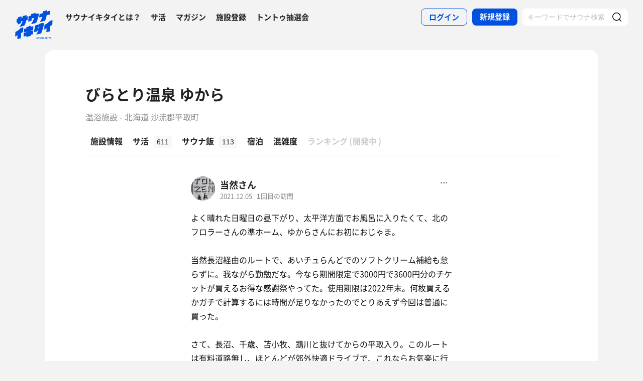

--- FILE ---
content_type: text/html; charset=UTF-8
request_url: https://sauna-ikitai.com/saunners/23315/posts/1632141
body_size: 19389
content:
<!DOCTYPE html>
    <html lang="ja" data-view-mode="">

<head>
                        <!-- Google Tag Manager -->
            <script>
                (function(w, d, s, l, i) {
                    w[l] = w[l] || [];
                    w[l].push({
                        'gtm.start': new Date().getTime(),
                        event: 'gtm.js'
                    });
                    var f = d.getElementsByTagName(s)[0],
                        j = d.createElement(s),
                        dl = l != 'dataLayer' ? '&l=' + l : '';
                    j.async = true;
                    j.src =
                        'https://www.googletagmanager.com/gtm.js?id=' + i + dl;
                    f.parentNode.insertBefore(j, f);
                })(window, document, 'script', 'dataLayer', 'GTM-WDSZW3G');
            </script>
            <!-- End Google Tag Manager -->

            <script async src="https://www.googletagmanager.com/gtag/js?id=UA-108916008-1"></script>
            <script>
                window.dataLayer = window.dataLayer || [];

                function gtag() {
                    dataLayer.push(arguments);
                }
                gtag('js', new Date());

                gtag('config', 'UA-108916008-1');
            </script>
        
        <meta charset="utf-8">
        <meta http-equiv="X-UA-Compatible" content="IE=edge">

                    <title>当然さんさんのサ活（びらとり温泉 ゆから, 沙流郡平取町）1回目 - サウナイキタイ</title>
        
        <meta name="keywords" content="サウナイキタイ,サウナ,水風呂,外気浴">
        <meta name="description" content="びらとり温泉 ゆから（沙流郡平取町）への当然さんさんのサ活です[1回目]">
        <meta property="og:description" content="びらとり温泉 ゆから（沙流郡平取町）への当然さんさんのサ活です[1回目]">
        <meta name="twitter:description" content="びらとり温泉 ゆから（沙流郡平取町）への当然さんさんのサ活です[1回目]">

        
        

        <meta property="og:type" content="website">
        <meta property="og:url" content="https://sauna-ikitai.com/saunners/23315/posts/1632141">
        <meta property="og:site_name" content="サウナイキタイ - 日本最大のサウナ検索サイト">
        <meta property="og:image" content="https://img.sauna-ikitai.com/saunners/ap-northeast-1:a201ee04-c538-4f26-8608-1b300e79136f/post-image-5809-23315-1638692195-YVY0U8Lg-800-600.jpg">
        <meta property="og:title" content="当然さんさんのサ活（びらとり温泉 ゆから, 沙流郡平取町）1回目">
        <meta name="thumbnail" content="https://img.sauna-ikitai.com/saunners/ap-northeast-1:a201ee04-c538-4f26-8608-1b300e79136f/post-image-5809-23315-1638692195-YVY0U8Lg-800-600.jpg">

        <meta name="twitter:card" content="summary_large_image">
        <meta name="twitter:title" content="当然さんさんのサ活（びらとり温泉 ゆから, 沙流郡平取町）1回目">
        <meta name="twitter:image" content="https://img.sauna-ikitai.com/saunners/ap-northeast-1:a201ee04-c538-4f26-8608-1b300e79136f/post-image-5809-23315-1638692195-YVY0U8Lg-800-600.jpg">
        <meta name="viewport" content="width=device-width,initial-scale=1,maximum-scale=1">
        <link rel="apple-touch-icon" size="192x192" href="/assets/img/icon.png">
        <meta name="csrf-token" content="32Ke6sE0Ki194vEgcGyRmEbE8Tz42Vr2PjxRmxwU">
        <meta name="theme-color" content="#ffffff">

                <link rel="preload" href="/assets/font/Montserrat/Montserrat-Bold.woff2" as="font" type="font/woff2" crossorigin>
<link rel="preload" href="/assets/font/iconfont.139bb758ca49f36f837d4fa657069a32.woff2" as="font" type="font/woff2" crossorigin>
<link rel="preload" href="/assets/font/NotoSans/NotoSansCJKjp-Bold.woff2" as="font" type="font/woff2" crossorigin>
<link rel="preload" href="/assets/font/NotoSans/NotoSansCJKjp-Regular.woff2" as="font" type="font/woff2"
    crossorigin>
<link rel="stylesheet" href="/assets/css/bundle.a74bf6a50e16aab99ff7.css" charset="utf-8">
<style>
    /* iconfont CSS定義をmanifest対応でオーバーライド（全フォーマット対応） */
    @font-face {
        font-family: 'iconfont';
        src: url('/assets/font/iconfont.f05d01867f49058ed9ebf9b27e2507e9.eot');
        /* IE9 Compat Modes */
        src: url('/assets/font/iconfont.f05d01867f49058ed9ebf9b27e2507e9.eot?#iefix') format('embedded-opentype'),
            /* IE6-IE8 */
            url('/assets/font/iconfont.139bb758ca49f36f837d4fa657069a32.woff2') format('woff2'),
            /* Modern Browsers */
            url('/assets/font/iconfont.dbd67f47719839d7f25a7031947e4bdf.woff') format('woff'),
            /* Pretty Modern Browsers */
            url('/assets/font/iconfont.b6f0c3dbc7dfe3287b516561146fb406.ttf') format('truetype'),
            /* Safari, Android, iOS */
            url('/assets/font/iconfont.47a80decf6455ae108ac2edf4825e4b2.svg#iconfont') format('svg');
        /* Legacy iOS */
        font-display: swap;
    }
</style>
    </head>

<body class="">
            <!-- Google Tag Manager (noscript) -->
        <noscript>
            <iframe src="https://www.googletagmanager.com/ns.html?id=GTM-WDSZW3G" height="0" width="0"
                style="display:none;visibility:hidden"></iframe>
        </noscript>
        <!-- End Google Tag Manager (noscript) -->
    
    
    <div class="l-page " data-page-id="sakatsuDetial">
            <div class="l-headerApp">
    <div class="l-headerApp_content">
        
        <a class="l-headerAppBanner" href="/app/link">
            <div class="l-headerAppBanner_img">
                <img src="/assets/img/global/appstore.png" alt="サウナイキタイのアプリ">
            </div>
            <div class="l-headerAppBanner_body">
                <strong>サウナイキタイのアプリ</strong>
                <p>地図からサウナが探せる！</p>
            </div>
            <div class="l-headerAppBanner_button">
                無料で使う
            </div>
    </div>
    </a>
</div>

<header class="l-header">
    <div class="l-header_content">

        <div class="l-header_inner">

                            <strong class="l-header_logo"><a href="/">
                        <svg xmlns="http://www.w3.org/2000/svg" viewBox="0 0 183.1 142.6">
                            <path
                                d="M22.4 93.2c-8.9 9.8-20.8 13.9-20.8 13.9L.5 129.8s6.6-1.9 11.3-7c0 2.9-1.3 19.5-1.3 19.5l17.7-4.2s1-19.8 1-24.3c4-4.2 9.6-5.9 9.6-5.9L40 85.2c-.1.1-9.4-1.1-17.6 8zm141.8-34.8c-9.1 10-21.3 14.2-21.3 14.2l-1.2 23.2s6.7-2 11.6-7.2c0 2.9-1.4 19.9-1.4 19.9l18.1-4.3s1-20.2 1-24.9c4.1-4.3 9.8-6 9.8-6l1.3-23.2c.1.2-9.4-1-17.9 8.3zm-44 .5c8.8-1.9 25-6 25-6s6-11.5 8-26c3.6-3.6 12.8-5.4 15.2-3.9l1.1-18.4c-4.5-1.4-9.2.7-14.4 4.1l1.4-7.8L136.1 6l-1.4 8.4c-3 2.9-9.6 4.8-14.9 4.1L117 36c5.4.1 10.6-1.2 15.3-3.9-2.2 10.1-10.1 24.3-12.1 26.8zM13.8 61.1l-.6 10.2c7.5-3.5 13.1-6.1 16.1-7.4l.3-7.7c2.6-1.8 4.7-2.4 6.8-1.9-2.1 10-12.8 25.8-14.9 28.3 8.8-2.1 22.8-5.5 22.8-5.5s7.5-10.6 10.1-26.7c3.5.4 5.6-.3 6.4-1.7l.9-18.1c-1.8 1.2-4 1.4-5.9 1.2l.3-6.7-18.7 4.4L37 36c-2.9 0-4 .3-6.3 1.5L31 31l-15.7 4-.5 7.3c-1.5.7-4 .7-6.6.4l-1 18.9c2.3.7 4.4.9 6.6-.5zm66.9-18.8c3.8-3.1 7.5-3.8 10.5-2.8 0 0-.7 10.6-13.1 29.3 7.7-1.1 23.7-5.5 23.7-5.5s11.2-19.5 14.1-45.2c-3.4-1.3-8.4-2.1-15.9 2l.5-5.9c-11.2 2.3-13.4 3.4-22.4 5.4l-.3 6.9C72.5 30.8 65.6 30 65.6 30l-1.5 27.6c7-2.3 7.6-2.8 15.7-5.5l.9-9.8zM141 64.9c-1.6-.3-11.8-3.6-22.7 3.5-10 6.5-19.1 5.6-19.1 5.6l-8.7 34.5 17.3-3.9 1.8-4.9 3.8-.7c-3.2 9.3-9.7 20.5-10.5 21.4 8.8-1.8 23.6-5.7 23.6-5.7s4.2-8.5 8.7-24.4c2.2-7.4 4.1-14.8 5.8-25.4zm-24.9 23.7l-3.9.7 1.9-5.8 4.2-.9-2.2 6zm-39.4-6.1c-.2.1-.4.2-.6.2v-5.5s-4.2-.7-10.3 3.1c-5.6 3.5-11 2.6-11 2.6V90c-6.7 2.8-11.3 1-11.3 1l-1 18.4c4.4.2 8.5-1.4 12.2-3.1v2.1c-3.5 2.3-8 3.1-12.3 3.1l-1 18.3c4.7-.3 9.3-1.3 13.3-4.2l-.1 6.2L76 127v-5.7c3.3-1.6 7.6-2.5 10.7-2.2l1-18.4c-4 0-8.5.5-11.7 2.6v-2.1c4.5-2.6 8.2-2.6 11.8-2.7l1-18.4c.1.1-4.3-.9-12.1 2.4zm30.3 54c-1.3-.3-1.6-.5-1.6-1 0-.4.3-.6.9-.6s1.2.3 1.9.7l.8-1.2c-.7-.6-1.6-.9-2.7-.9-1.5 0-2.5.9-2.5 2.2 0 1.4.9 1.9 2.4 2.2 1.2.3 1.5.5 1.5.9s-.4.7-1.1.7c-.8 0-1.5-.3-2.2-.9l-.9 1.1c.9.8 2 1.2 3.1 1.2 1.6 0 2.7-.8 2.7-2.3 0-1.2-.8-1.7-2.3-2.1zm6.4-3l-3.1 7.3h1.6l.7-1.6h3.1l.7 1.6h1.7l-3.1-7.3h-1.6zm-.2 4.3l1-2.4 1 2.4h-2zm10.8-.1c0 1.2-.6 1.7-1.6 1.7s-1.6-.6-1.6-1.8v-4.1h-1.6v4.2c0 2.1 1.2 3.2 3.2 3.2s3.2-1.1 3.2-3.3v-4.1H124v4.2zm8.3.3l-3.4-4.4h-1.5v7.2h1.6v-4.6l3.6 4.6h1.3v-7.2h-1.6zm6.1-4.5l-3.1 7.3h1.6l.7-1.6h3.1l.7 1.6h1.7l-3.1-7.3h-1.6zm-.3 4.3l1-2.4 1 2.4h-2zm9.6-4.2h1.6v7.3h-1.6zm10.1 0h-1.9l-2.9 3.1v-3.1h-1.6v7.2h1.6v-2.2l.8-.9 2.3 3.1h1.9l-3.1-4.2zm1.4 0h1.6v7.3h-1.6zm3.1 1.4h2.3v5.8h1.6V135h2.2v-1.4h-6.1zm10-1.5l-3.1 7.3h1.6l.7-1.6h3.1l.7 1.6h1.7l-3.1-7.3h-1.6zm-.2 4.3l1-2.4 1 2.4h-2zm6.2-4.2h1.6v7.3h-1.6z"
                                fill="#0051e0" />
                        </svg>
                    </a></strong>
            
            <nav class="p-globalNav">
                <ul class="p-globalNav_links">
                    <li class="p-globalNav_link"><a href="/about">サウナイキタイとは？</a></li>
                    <li class="p-globalNav_link"><a href="/posts">サ活</a></li>
                    <li class="p-globalNav_link"><a href="/magazine/">マガジン</a></li>
                    <li class="p-globalNav_link"><a href="https://sauna-ikitai.com/saunas/new">施設登録</a></li>
                    <li class="p-globalNav_link"><a href="https://sauna-ikitai.com/tonttu">トントゥ抽選会</a></li>
                </ul>
            </nav>

            <div class="p-actionNav">
                <ul class="p-actionNav_links">
                    <li class="p-actionNav_link p-actionNav_link--button p-actionNav_link--login">
                        <a href="https://sauna-ikitai.com/login">
                            <span>ログイン</span>
                        </a>
                    </li>
                    <li class="p-actionNav_link p-actionNav_link--button p-actionNav_link--register">
                        <a href="https://sauna-ikitai.com/login?show=signup">
                            <span>新規登録</span>
                        </a>
                    </li>
                                            <li class="p-actionNav_link p-actionNav_link--search p-actionNavSearch js-search">
                            <form class="js-actionNavSearch" action="https://sauna-ikitai.com/search">
                                <div class="p-actionNavSearch_input">
                                    <input class="js-searchInput" type="text" name="keyword" value=""
                                        placeholder="キーワードでサウナ検索">
                                </div>
                                <button class="p-actionNavSearch_icon js-searchIcon" type="submit"></button>
                            </form>
                        </li>
                                    </ul>
            </div>

            <div class="p-menuButton js-menuTrigger" data-target="globalNav">
                <div class="p-menuButton_content">
                    <span class="p-menuButton_line p-menuButton_line--1"></span>
                    <span class="p-menuButton_line p-menuButton_line--2"></span>
                    <span class="p-menuButton_line p-menuButton_line--3"></span>
                </div>

            </div>

            <div class="p-menu p-menu--globalNav" data-type="globalNav">
                <div class="p-menu_overlay js-menuTrigger" data-target="globalNav"></div>
                <div class="p-menu_content">
                    <nav class="p-menuNav">
                        <ul class="p-menuNav_links is-login">
                            <li class="p-menuNav_link p-menuNav_link--button p-menuNav_link--login">
                                <a href="https://sauna-ikitai.com/login">
                                    <span>ログイン</span>
                                </a>
                            </li>
                            <li class="p-menuNav_link p-menuNav_link--button p-menuNav_link--register">
                                <a href="https://sauna-ikitai.com/login?show=signup">
                                    <span>新規登録</span>
                                </a>
                            </li>
                        </ul>

                        <ul class="p-menuNav_links">
                            <li class="p-menuNav_link"><a href="https://sauna-ikitai.com/posts">サ活</a></li>
                            <li class="p-menuNav_link"><a href="https://sauna-ikitai.com/saunas/new">施設登録</a></li>
                            <li class="p-menuNav_link"><a href="https://sauna-ikitai.com/tonttu">トントゥ抽選会</a></li>
                        </ul>

                        <ul class="p-menuNav_links is-footer">
                            <li class="p-menuNav_link u-mobileBlock"><a href="https://sauna-ikitai.com/members">サウナイキタイメンバーズ</a>
                            </li>
                            <li class="p-menuNav_link u-mobileBlock"><a href="https://sauna-ikitai.stores.jp/"
                                    target="_blank">サウナイキタイSTORE</a></li>
                            <li class="p-menuNav_link u-mobileBlock"><a href="/magazine/">マガジン</a></li>
                            <li class="p-menuNav_link u-mobileBlock"><a href="/about">サウナイキタイとは？</a></li>
                            
                            <li class="p-menuNav_link u-mobileBlock"><a href="https://forms.gle/frniwHYeMjGb4jsZ9"
                                    target="_blank">ご意見箱</a></li>
                            <li class="p-menuNav_link u-mobileBlock"><a href="/contact">お問い合わせ</a></li>
                        </ul>
                    </nav>
                </div>
            </div>
        </div>


        <div class="p-search">
            <div class="p-search_input">
                <form action="https://sauna-ikitai.com/search">
                    <input class="js-searchInput" type="text" name="keyword" value=""
                        placeholder="キーワードでサウナ検索">
                    <button class="p-search_icon" type="submit"></button>
                </form>
            </div>
        </div>
    </div>
</header>

<div class="p-mask js-close"></div>

        
        
    <div class="l-containers js-containers">

        
        <div class="l-content">
            <article class="p-saunaDetail">
                <header class="p-saunaDetailHeader is-simple">
                    <div class="p-saunaDetailHeader_main">
                        <h1 class="p-saunaDetailHeader_name c-headline c-headline--lv1">
                            <span class="c-headline_string">
                                <a href="https://sauna-ikitai.com/saunas/5809">
                                    びらとり温泉 ゆから
                                </a>
                            </span>
                        </h1>
                        <p class="p-saunaDetailHeader_area">
                                                            温浴施設
                                                        -
                                                            北海道 沙流郡平取町
                            
                            
                                                    </p>
                    </div>
                </header>
                <nav class="p-localNav p-localNav--4 js-swipeScroll">
    <div class="p-localNav_arrow"></div>
    <div class="p-localNav_content js-swipeScrollContent">
        <ul class="p-localNav_links js-swipeScrollInner">
            <li
                class="p-localNav_link p-localNav_link--basic">
                <a href="https://sauna-ikitai.com/saunas/5809">
                    <h2><span>施設情報</span></h2>
                </a>
            </li>
            <li
                class="p-localNav_link p-localNav_link--activity">
                <a href="https://sauna-ikitai.com/saunas/5809/posts"><span>サ活<span
                            class="p-localNav_count">611</span></span></a>
            </li>
            <li
                class="p-localNav_link p-localNav_link--activity">
                <a href="https://sauna-ikitai.com/saunas/5809/foods"><span>サウナ飯<span
                            class="p-localNav_count">113</span></span></a>
            </li>
                            <li
                        class="p-localNav_link p-localNav_link--crowdedness">
                    <a href="https://sauna-ikitai.com/saunas/5809/stay"><span>宿泊</span></a>
                </li>
                        <li
                class="p-localNav_link p-localNav_link--crowdedness">
                <a href="https://sauna-ikitai.com/saunas/5809/crowdedness"><span>混雑度<span
                            class="p-localNav_beta">β</span></span></a>
            </li>
                        <li class="p-localNav_link p-localNav_link--ranking is-comingsoon">
                <a href="#"><span>ランキング<span class="p-localNav_brackets">(</span>開発中<span
                            class="p-localNav_brackets">)</span></span></span></a>
            </li>
        </ul>
    </div>
</nav>
            </article>

            <div class="p-postDetail">
                
                                <div class="p-postCard is-detail">
                    <div class="p-postCard_header">
                        <div class="p-postCardUser">
                            <div class="p-postCardUser_icon">
                                <a href="https://sauna-ikitai.com/saunners/23315">
                                    <img src="https://img.sauna-ikitai.com/profile/23315_20230421_220105_SCVmQMnKK0_medium.jpg" alt="" decoding="async">
                                </a>
                            </div>
                            <div class="p-postCardUser_contents">
                                <div class="p-postCardUser_content">
                                    <strong class="p-postCardUser_name">
                                        <a href="https://sauna-ikitai.com/saunners/23315">
                                            当然さん
                                        </a>
                                    </strong>
                                                                        
                                    <p class="p-postCardUser_date">2021.12.05</p>
                                                                            <p class="p-postCardUser_counter">
                                            <strong>1</strong>回目の訪問
                                        </p>
                                                                        
                                    



                                </div>
                                
                                <p class="p-postCardUser_dialog js-modalTrigger" data-modal-type="saunnerDialog"
                                    data-title="このサ活について" data-is-my-post="false"
                                    data-content="{&quot;type&quot;:&quot;post&quot;, &quot;id&quot;:&quot;1632141&quot;}"
                                    data-user="{&quot;user_id&quot;: &quot;23315&quot;, &quot;name&quot;: &quot;当然さん&quot;, &quot;is_mute&quot;: &quot;&quot;, &quot;is_blocking&quot;:&quot;&quot;, &quot;is_saunner_fav&quot;:&quot;&quot;, &quot;not_allow_fav&quot;:&quot;&quot;}">
                                </p>
                            </div>
                        </div>
                    </div>


                    <div class="p-postCard_content">
                        <div class="p-postCard_body">

                            <p>
                                                                    よく晴れた日曜日の昼下がり、太平洋方面でお風呂に入りたくて、北のフロラーさんの準ホーム、ゆからさんにお初におじゃま。
                                                                            <br />
                                                                                                        
                                                                            <br />
                                                                                                        当然長沼経由のルートで、あいチュらんどでのソフトクリーム補給も怠らずに。我ながら勤勉だな。今なら期間限定で3000円で3600円分のチケットが買えるお得な感謝祭やってた。使用期限は2022年末。何枚買えるかガチで計算するには時間が足りなかったのでとりあえず今回は普通に買った。
                                                                            <br />
                                                                                                        
                                                                            <br />
                                                                                                        さて、長沼、千歳、苫小牧、鵡川と抜けてからの平取入り。このルートは有料道路無し、ほとんどが郊外快適ドライブで、これならお気楽に行けるな。途中、千歳泉郷の本格モール温泉、松原温泉を往路復路共に通り過ぎる。強い引力があったけど今日はぐっとこらえて。ここ、すごくいいお湯が出てるので未湯の方は是非。
                                                                            <br />
                                                                                                        
                                                                            <br />
                                                                                                        途中、日高らしいサラブレッドの風景をチラ見しつつ、生まれてはじめての平取町での滞在。途中の平取牛専門店「くろ牛」で事前ランチかな、と思っていたら、臨時休業の札。じゃあ事後の場内メシで。
                                                                            <br />
                                                                                                        
                                                                            <br />
                                                                                                        到着後、早速浴室へ。既視感溢れるアンビックス運営施設。因数分解、共通因数のくくりだし。溢れる清潔感、使いやすい洗い場。
                                                                            <br />
                                                                                                        
                                                                            <br />
                                                                                                        内湯に熱めの温泉浴槽、ジャグジー、高濃度炭酸泉。どれもそれぞれ心地よい。露天風呂は、ひとつの浴槽を壁が仕切っている構造。水面スレスレの隙間から行き来できるギミックが子ども受けしそう。
                                                                            <br />
                                                                                                        
                                                                            <br />
                                                                                                        一通り楽しんでサウナ室へ。L字2段、暗め、85度、12分計あり、テレビあり。メトスSMシリーズの2台使い。がっつり系ではなく、優しめながらしっかり身体を包み込んでくれる熱で、テレビを楽しんでたら勝手に時が訪れる系。このストーブ構成、わりと多く経験してるけど、このセッティングはなかなかなオリジナリティに感じる。好き。テレビではタカトシランドで千歳回。サウナと最高の組み合わせ。長都のハンバーグ屋さん、アルヒコが最高に美味しそうだった。
                                                                            <br />
                                                                                                        
                                                                            <br />
                                                                                                        サウナ室出てすぐの水風呂、浅め広めの16度台。しっかり冷やして外気浴へ。
                                                                            <br />
                                                                                                        
                                                                            <br />
                                                                                                        露天スペースにプラ椅子一脚、空いてたらそこで。空いてなかったら適当に露天風呂で足湯しながら氷点下の外気を楽しむ。緩やかな山々と、沙流川から生成した二風谷湖に囲まれた豊かな立地。冬の澄んだ空気が存分に味わえる。
                                                                            <br />
                                                                                                        
                                                                            <br />
                                                                                                        しっかりゆっくりお風呂サウナをいただいて、湯上りに平取和牛メニューから待ちに待ったランチを。生肉の平取和牛リブロースがのっかる驚異の塩ラーメンにトライする気満々だったけど、結局ステーキ丼に着地。同行の家人はハンバーグカレーをチョイス。どちらも牛のうまみを余すことなく提供してくれる素敵ランチでした。
                                                                                                </p>

                            
                        </div>

                        
                        

                                                                                                                                        <div class="p-postCard_image">
                                    <img src="https://img.sauna-ikitai.com/saunners/ap-northeast-1:a201ee04-c538-4f26-8608-1b300e79136f/post-image-5809-23315-1638692195-fFNcx3Eq-resized.jpg"
                                        alt="当然さんさんのびらとり温泉 ゆからのサ活写真">
                                </div>
                                                                                                                                                                                                                                                                            <div class="p-postCard_image">
                                    <img src="https://img.sauna-ikitai.com/saunners/ap-northeast-1:a201ee04-c538-4f26-8608-1b300e79136f/post-image-5809-23315-1638696143-9RVbF7kH-resized.jpg"
                                        alt="当然さんさんのびらとり温泉 ゆからのサ活写真">
                                </div>
                                                                                                                                                                                                                        <div class="p-postCard_image">
                                    <img src="https://img.sauna-ikitai.com/saunners/ap-northeast-1:a201ee04-c538-4f26-8608-1b300e79136f/post-image-5809-23315-1638696192-OJkDNeCr-resized.jpg"
                                        alt="当然さんさんのびらとり温泉 ゆからのサ活写真">
                                </div>
                                                                                                                                                                    <div class="p-postCard_image">
                                    <img src="https://img.sauna-ikitai.com/saunners/ap-northeast-1:a201ee04-c538-4f26-8608-1b300e79136f/post-image-5809-23315-1638696225-jJwV8ZMB-resized.jpg"
                                        alt="当然さんさんのびらとり温泉 ゆからのサ活写真">
                                </div>
                                                                                                        
                        
                        
                                                    <div class="p-saunaItemSpec">
                                                                    <div class="p-saunaItemSpec_content p-saunaItemSpec_content--man">
                                        <p class="p-saunaItemSpec_headline">男</p>
                                        <ul class="p-saunaItemSpec_items">
                                                                                            <li class="p-saunaItemSpec_item p-saunaItemSpec_item--sauna">
                                                    <span class="p-saunaItemSpec_icon"><img
                                                            src="/assets/img/global/circle_sauna.svg" alt="サウナ温度"></span>
                                                    <span
                                                        class="p-saunaItemSpec_value">85℃</span>
                                                </li>
                                                                                                                                        <li class="p-saunaItemSpec_item p-saunaItemSpec_item--sauna">
                                                    <span class="p-saunaItemSpec_icon"><img
                                                            src="/assets/img/global/circle_mizuburo.svg"
                                                            alt="水風呂温度"></span>
                                                    <span
                                                        class="p-saunaItemSpec_value">16.6℃</span>
                                                </li>
                                                                                    </ul>
                                    </div>
                                                                                                                            </div>
                        
                                                    <div class="p-postCardAction">
                                <div class="p-postCardAction_item is-comment js-comment">
                                    <span class="js-commentCount">10</span>
                                </div>
                                <div class="p-postCardAction_item is-like js-like"
                                    data-sakatsu-id="1632141"
                                    data-action="login">
                                    <span class="js-likeCount">151</span>
                                </div>
                            </div>
                                                            <div id="giftonttu" class="p-postCardGiftonttu">
                                    <p class="p-postCardGiftonttu_lead">このサ活が気に入ったらトントゥをおくってみよう</p>
                                                                            <a class="p-postCardGiftonttu_button"
                                            href="https://sauna-ikitai.com/login"><span>トントゥをおくる</span></a>
                                                                        <p class="p-postCardGiftonttu_guide"><a href="/tonttu/about">トントゥとは？</a></p>
                                </div>
                                                        <div id="giftonttu">
                            </div>
                                            </div>

                    <div id="comments" class="p-comments js-comments">
                        
                                                    <div class="p-comments_content">
                                <div class="p-comments_more js-commentMore">他7件のコメントを表示
                                </div>
                                                                                                            <div id="cmt795805"
        class="p-comment js-commentBlock is-parentHide"
        data-comment-id="795805"
        data-parent-comment-id="">

        
        <div class="p-comment_contents">
            <div class="p-commentIcon">
                <a href="https://sauna-ikitai.com/saunners/23315">
                    <img src="https://img.sauna-ikitai.com/profile/23315_20230421_220105_SCVmQMnKK0_medium.jpg" alt="">
                </a>
            </div>

            <div class="p-comment_content">

                <div class="p-commentHeader">
                    <div class="p-commentHeader_name js-commentName">
                        <a href="https://sauna-ikitai.com/saunners/23315">
                            当然さん
                        </a>
                    </div>

                    <div class="p-commentHeader_content">
                        <div class="p-commentHeader_date">
                            2021.12.05 18:28
                        </div>
                        <div class="p-commentReaction">
                            <div class="p-commentReaction_like"><span
                                    class="js-commentLikeCount">2</span></div>
                        </div>

                        <!-- ログイン済なら他人のコメントには「返信」表示 -->
                        
                        <!-- ログイン済で自分のコメントには「削除」ボタン表示 -->
                        
                        <div class="p-commentAction">
                            <!-- ログイン済なら他人のコメントにはトントゥ・いいね・3点リーダを表示 -->
                                                            <div class="p-commentAction_item is-like js-like comment"
                                    data-cmtid="795805" data-action="login"></div>
                            
                        </div>
                    </div>
                </div>

                <div class="p-comment_body">

                                        全体的に、優しく包み込んでくれるようなゆるやかな時間を存分に楽しめる施設さんでした。通ってしまうのもわりと納得。
                </div>
            </div>
        </div>

    </div>
                                                                        
                                                                                                                                                                                    <div id="cmt795812"
        class="p-comment js-commentBlock is-parentHide"
        data-comment-id="795812"
        data-parent-comment-id="">

        
        <div class="p-comment_contents">
            <div class="p-commentIcon">
                <a href="https://sauna-ikitai.com/saunners/23315">
                    <img src="https://img.sauna-ikitai.com/profile/23315_20230421_220105_SCVmQMnKK0_medium.jpg" alt="">
                </a>
            </div>

            <div class="p-comment_content">

                <div class="p-commentHeader">
                    <div class="p-commentHeader_name js-commentName">
                        <a href="https://sauna-ikitai.com/saunners/23315">
                            当然さん
                        </a>
                    </div>

                    <div class="p-commentHeader_content">
                        <div class="p-commentHeader_date">
                            2021.12.05 18:33
                        </div>
                        <div class="p-commentReaction">
                            <div class="p-commentReaction_like"><span
                                    class="js-commentLikeCount">2</span></div>
                        </div>

                        <!-- ログイン済なら他人のコメントには「返信」表示 -->
                        
                        <!-- ログイン済で自分のコメントには「削除」ボタン表示 -->
                        
                        <div class="p-commentAction">
                            <!-- ログイン済なら他人のコメントにはトントゥ・いいね・3点リーダを表示 -->
                                                            <div class="p-commentAction_item is-like js-like comment"
                                    data-cmtid="795812" data-action="login"></div>
                            
                        </div>
                    </div>
                </div>

                <div class="p-comment_body">

                                        帰りがてら、二風谷コタンチセ群あたりを少しだけお散歩。チセがなかなかの仕上がり、小熊を飼う用の高床式の小屋がたくさん。イオマンテも事欠かないことうけあい。
                </div>
            </div>
        </div>

    </div>
                                                                        
                                                                                                                                                                                    <div id="cmt795834"
        class="p-comment js-commentBlock is-parentHide"
        data-comment-id="795834"
        data-parent-comment-id="">

        
        <div class="p-comment_contents">
            <div class="p-commentIcon">
                <a href="https://sauna-ikitai.com/saunners/23315">
                    <img src="https://img.sauna-ikitai.com/profile/23315_20230421_220105_SCVmQMnKK0_medium.jpg" alt="">
                </a>
            </div>

            <div class="p-comment_content">

                <div class="p-commentHeader">
                    <div class="p-commentHeader_name js-commentName">
                        <a href="https://sauna-ikitai.com/saunners/23315">
                            当然さん
                        </a>
                    </div>

                    <div class="p-commentHeader_content">
                        <div class="p-commentHeader_date">
                            2021.12.05 18:45
                        </div>
                        <div class="p-commentReaction">
                            <div class="p-commentReaction_like"><span
                                    class="js-commentLikeCount">2</span></div>
                        </div>

                        <!-- ログイン済なら他人のコメントには「返信」表示 -->
                        
                        <!-- ログイン済で自分のコメントには「削除」ボタン表示 -->
                        
                        <div class="p-commentAction">
                            <!-- ログイン済なら他人のコメントにはトントゥ・いいね・3点リーダを表示 -->
                                                            <div class="p-commentAction_item is-like js-like comment"
                                    data-cmtid="795834" data-action="login"></div>
                            
                        </div>
                    </div>
                </div>

                <div class="p-comment_body">

                                        沙流川、二風谷湖にしたたる雄大な水の豊かさも目の当たりにしてさようなら。ありがとう平取。
                </div>
            </div>
        </div>

    </div>
                                                                        
                                                                                                                                                                                    <div id="cmt796145"
        class="p-comment is-tonttu js-commentBlock is-parentHide "
        data-comment-id="796145"
        data-parent-comment-id="">

        
        <div class="p-comment_contents">

            <div class="p-commentIcon">
                <div class="p-commentIcon_tonttu"></div>
                <a href="https://sauna-ikitai.com/saunners/5654">
                    <img src="https://img.sauna-ikitai.com/profile/5654_20230108_221937_TuMmpppFAR_medium.jpg" alt="">
                </a>
            </div>

            <div class="p-comment_content">
                <div class="p-commentHeader">
                    <div class="p-commentHeader_name js-commentName">
                        <a href="https://sauna-ikitai.com/saunners/5654">北のフロラー</a>
                    </div>

                    <div class="p-commentHeader_content">
                        <div class="p-commentHeader_date">
                            2021.12.05 20:57
                        </div>
                        <div class="p-commentReaction">
                            <div class="p-commentReaction_like"><span
                                    class="js-commentLikeCount">2</span></div>
                        </div>

                        <!-- ログイン済なら他人のコメントには「返信」表示 -->
                        
                        <div class="p-commentAction">
                            <!-- ログイン済なら他人のギフトントゥコメントにはいいね・3点リーダを表示 -->
                                                            <div class="p-commentAction_item is-like js-like comment"
                                    data-cmtid="796145" data-action="login"></div>
                                                    </div>
                    </div>
                </div>

                <div class="p-comment_body">
                    <div class="p-comment_giftonttu">
                                                                                    <a href="https://sauna-ikitai.com/saunners/23315">
                                    <img src="https://img.sauna-ikitai.com/profile/23315_20230421_220105_SCVmQMnKK0_medium.jpg"
                                        alt="当然さん" decoding="async">
                                    <span
                                        class="p-comment_resName">当然さん</span></a>
                                さんに<span class="p-comment_giftonttuNum">37</span>
                                ギフトントゥ
                                                                        </div>
                    <br>当然先輩行かれたんですね平取ゆからさん。本文登場に恐縮のわたし🙌なにもかもが優しいゆからさん。通いたくなる気持ちへの共感ありがとうございます！また、寝湯スポットも発見されたようで！ステーキいってしまう気持ちも牛ラーメン食べたい気持ちもわかる…今度は二つ頼んで見るとか（笑）平取のオーラ？空気？またお楽しみください！
                </div>
            </div>
        </div>
    </div>
                                                                        
                                                                                                                                                                                    <div id="cmt796237"
        class="p-comment js-commentBlock is-parentHide"
        data-comment-id="796237"
        data-parent-comment-id="">

        
        <div class="p-comment_contents">
            <div class="p-commentIcon">
                <a href="https://sauna-ikitai.com/saunners/23315">
                    <img src="https://img.sauna-ikitai.com/profile/23315_20230421_220105_SCVmQMnKK0_medium.jpg" alt="">
                </a>
            </div>

            <div class="p-comment_content">

                <div class="p-commentHeader">
                    <div class="p-commentHeader_name js-commentName">
                        <a href="https://sauna-ikitai.com/saunners/23315">
                            当然さん
                        </a>
                    </div>

                    <div class="p-commentHeader_content">
                        <div class="p-commentHeader_date">
                            2021.12.05 21:25
                        </div>
                        <div class="p-commentReaction">
                            <div class="p-commentReaction_like"><span
                                    class="js-commentLikeCount">2</span></div>
                        </div>

                        <!-- ログイン済なら他人のコメントには「返信」表示 -->
                        
                        <!-- ログイン済で自分のコメントには「削除」ボタン表示 -->
                        
                        <div class="p-commentAction">
                            <!-- ログイン済なら他人のコメントにはトントゥ・いいね・3点リーダを表示 -->
                                                            <div class="p-commentAction_item is-like js-like comment"
                                    data-cmtid="796237" data-action="login"></div>
                            
                        </div>
                    </div>
                </div>

                <div class="p-comment_body">

                                        北のフロラーさん、トントゥありがとうございます。今度こそ牛ラーメン目指して行けるかな… ダブルを食べるだけの胃力はもう私には残されていなさそうです。
                </div>
            </div>
        </div>

    </div>
                                                                        
                                                                                                                                                                                    <div id="cmt796314"
        class="p-comment js-commentBlock is-parentHide"
        data-comment-id="796314"
        data-parent-comment-id="">

        
        <div class="p-comment_contents">
            <div class="p-commentIcon">
                <a href="https://sauna-ikitai.com/saunners/5654">
                    <img src="https://img.sauna-ikitai.com/profile/5654_20230108_221937_TuMmpppFAR_medium.jpg" alt="">
                </a>
            </div>

            <div class="p-comment_content">

                <div class="p-commentHeader">
                    <div class="p-commentHeader_name js-commentName">
                        <a href="https://sauna-ikitai.com/saunners/5654">
                            北のフロラー
                        </a>
                    </div>

                    <div class="p-commentHeader_content">
                        <div class="p-commentHeader_date">
                            2021.12.05 21:50
                        </div>
                        <div class="p-commentReaction">
                            <div class="p-commentReaction_like"><span
                                    class="js-commentLikeCount">2</span></div>
                        </div>

                        <!-- ログイン済なら他人のコメントには「返信」表示 -->
                        
                        <!-- ログイン済で自分のコメントには「削除」ボタン表示 -->
                        
                        <div class="p-commentAction">
                            <!-- ログイン済なら他人のコメントにはトントゥ・いいね・3点リーダを表示 -->
                                                            <div class="p-commentAction_item is-like js-like comment"
                                    data-cmtid="796314" data-action="login"></div>
                            
                        </div>
                    </div>
                </div>

                <div class="p-comment_body">

                                        ダブル。わたしも言ってはみたものの、ランチはいつもご飯半分。回転寿司は多くて5皿。ラーメンライスは半ラーメンできるとこ。胃力同感です…次はラーメンでお願いします！！
                </div>
            </div>
        </div>

    </div>
                                                                        
                                                                                                                                                                                    <div id="cmt796410"
        class="p-comment js-commentBlock is-parentHide"
        data-comment-id="796410"
        data-parent-comment-id="">

        
        <div class="p-comment_contents">
            <div class="p-commentIcon">
                <a href="https://sauna-ikitai.com/saunners/23315">
                    <img src="https://img.sauna-ikitai.com/profile/23315_20230421_220105_SCVmQMnKK0_medium.jpg" alt="">
                </a>
            </div>

            <div class="p-comment_content">

                <div class="p-commentHeader">
                    <div class="p-commentHeader_name js-commentName">
                        <a href="https://sauna-ikitai.com/saunners/23315">
                            当然さん
                        </a>
                    </div>

                    <div class="p-commentHeader_content">
                        <div class="p-commentHeader_date">
                            2021.12.05 22:16
                        </div>
                        <div class="p-commentReaction">
                            <div class="p-commentReaction_like"><span
                                    class="js-commentLikeCount">2</span></div>
                        </div>

                        <!-- ログイン済なら他人のコメントには「返信」表示 -->
                        
                        <!-- ログイン済で自分のコメントには「削除」ボタン表示 -->
                        
                        <div class="p-commentAction">
                            <!-- ログイン済なら他人のコメントにはトントゥ・いいね・3点リーダを表示 -->
                                                            <div class="p-commentAction_item is-like js-like comment"
                                    data-cmtid="796410" data-action="login"></div>
                            
                        </div>
                    </div>
                </div>

                <div class="p-comment_body">

                                        あ、回転寿司は10皿は軽く行けそうな気がしました。牛ラーメン、待っててください！
                </div>
            </div>
        </div>

    </div>
                                                                        
                                                                                                                                    </div>
                                                
                        <div class="p-comments_content">
                                                                                                <div id="cmt796420"
        class="p-comment js-commentBlock"
        data-comment-id="796420"
        data-parent-comment-id="">

        
        <div class="p-comment_contents">
            <div class="p-commentIcon">
                <a href="https://sauna-ikitai.com/saunners/5654">
                    <img src="https://img.sauna-ikitai.com/profile/5654_20230108_221937_TuMmpppFAR_medium.jpg" alt="">
                </a>
            </div>

            <div class="p-comment_content">

                <div class="p-commentHeader">
                    <div class="p-commentHeader_name js-commentName">
                        <a href="https://sauna-ikitai.com/saunners/5654">
                            北のフロラー
                        </a>
                    </div>

                    <div class="p-commentHeader_content">
                        <div class="p-commentHeader_date">
                            2021.12.05 22:20
                        </div>
                        <div class="p-commentReaction">
                            <div class="p-commentReaction_like"><span
                                    class="js-commentLikeCount">2</span></div>
                        </div>

                        <!-- ログイン済なら他人のコメントには「返信」表示 -->
                        
                        <!-- ログイン済で自分のコメントには「削除」ボタン表示 -->
                        
                        <div class="p-commentAction">
                            <!-- ログイン済なら他人のコメントにはトントゥ・いいね・3点リーダを表示 -->
                                                            <div class="p-commentAction_item is-like js-like comment"
                                    data-cmtid="796420" data-action="login"></div>
                            
                        </div>
                    </div>
                </div>

                <div class="p-comment_body">

                                        先輩！10皿いけるならダブル行けます！ラーメンライスではなく、ラーメンステーキ丼！楽しみにしております🙌
                </div>
            </div>
        </div>

    </div>
                                                                
                                                                                                                                                                <div id="cmt800637"
        class="p-comment js-commentBlock"
        data-comment-id="800637"
        data-parent-comment-id="">

        
        <div class="p-comment_contents">
            <div class="p-commentIcon">
                <a href="https://sauna-ikitai.com/saunners/72742">
                    <img src="https://img.sauna-ikitai.com/profile/72742_20210719_135747_FN8CSyGAJ8_medium.jpg" alt="">
                </a>
            </div>

            <div class="p-comment_content">

                <div class="p-commentHeader">
                    <div class="p-commentHeader_name js-commentName">
                        <a href="https://sauna-ikitai.com/saunners/72742">
                            BB8
                        </a>
                    </div>

                    <div class="p-commentHeader_content">
                        <div class="p-commentHeader_date">
                            2021.12.08 13:44
                        </div>
                        <div class="p-commentReaction">
                            <div class="p-commentReaction_like"><span
                                    class="js-commentLikeCount">1</span></div>
                        </div>

                        <!-- ログイン済なら他人のコメントには「返信」表示 -->
                        
                        <!-- ログイン済で自分のコメントには「削除」ボタン表示 -->
                        
                        <div class="p-commentAction">
                            <!-- ログイン済なら他人のコメントにはトントゥ・いいね・3点リーダを表示 -->
                                                            <div class="p-commentAction_item is-like js-like comment"
                                    data-cmtid="800637" data-action="login"></div>
                            
                        </div>
                    </div>
                </div>

                <div class="p-comment_body">

                                        当然さん、あいチュらんど好きですよね😚🍦地元民だから嬉しいです🎶アルヒコのハンバーグも美味いですよ❤️私はゆからの平取牛サ活が恋しい〜🤤🤤 
松原温泉、サウナないから違う所に行ってしまうバカな私。引力ww ホームサ活後に締めでハシゴしてみよう！
                </div>
            </div>
        </div>

    </div>
                                                                
                                                                                                                                                                <div id="cmt801009"
        class="p-comment js-commentBlock"
        data-comment-id="801009"
        data-parent-comment-id="">

        
        <div class="p-comment_contents">
            <div class="p-commentIcon">
                <a href="https://sauna-ikitai.com/saunners/23315">
                    <img src="https://img.sauna-ikitai.com/profile/23315_20230421_220105_SCVmQMnKK0_medium.jpg" alt="">
                </a>
            </div>

            <div class="p-comment_content">

                <div class="p-commentHeader">
                    <div class="p-commentHeader_name js-commentName">
                        <a href="https://sauna-ikitai.com/saunners/23315">
                            当然さん
                        </a>
                    </div>

                    <div class="p-commentHeader_content">
                        <div class="p-commentHeader_date">
                            2021.12.08 20:45
                        </div>
                        <div class="p-commentReaction">
                            <div class="p-commentReaction_like"><span
                                    class="js-commentLikeCount">1</span></div>
                        </div>

                        <!-- ログイン済なら他人のコメントには「返信」表示 -->
                        
                        <!-- ログイン済で自分のコメントには「削除」ボタン表示 -->
                        
                        <div class="p-commentAction">
                            <!-- ログイン済なら他人のコメントにはトントゥ・いいね・3点リーダを表示 -->
                                                            <div class="p-commentAction_item is-like js-like comment"
                                    data-cmtid="801009" data-action="login"></div>
                            
                        </div>
                    </div>
                </div>

                <div class="p-comment_body">

                                        BB8さん、あいチュらんどには、愛以上の何かを感じてしまっている気がします。基本、東方面の車移動の際にはお立ち寄りです。千歳も岩見沢も東。松原温泉は、お湯とともに男湯と女湯の間の曇りガラスの風情を味わって頂きたい。
                </div>
            </div>
        </div>

    </div>
                                                                
                                                                                                                    </div>

                        
                        
                                                    <div class="p-commentForm is-nologin">
                                <strong>ログインするといいねや<br>コメントすることができます</strong>

                                <div class="p-commentForm_register c-button c-button--submit">
                                    <a href="https://sauna-ikitai.com/login?show=signup"><span>無料会員登録</span></a>
                                </div>
                                <p>すでに会員の方は<a href="https://sauna-ikitai.com/login">こちら</a></p>
                            </div>
                        
                    </div>

                    <div class="p-postDetailShare">
                        <div class="c-share c-share--twitter"><a class="js-share" data-sns="twitter"
                                data-url="https://sauna-ikitai.com/saunners/23315/posts/1632141"
                                data-text="当然さんのびらとり温泉 ゆから（北海道沙流郡平取町）のサ活  2021年12月5日 - サウナイキタイ"><span>ツイート</span></a>
                        </div>
                        <div class="c-share c-share--facebook"><a class="js-share" data-sns="facebook"
                                data-url="https://sauna-ikitai.com/saunners/23315/posts/1632141"><span>シェア</span></a></div>
                        <div class="c-share c-share--line"><a
                                href="http://line.me/R/msg/text/?https://sauna-ikitai.com/saunners/23315/posts/1632141"><span>送る</span></a></div>
                    </div>

                    <div class="p-postDetail_more">
                        <div class="c-button c-button--border">
                            <a href="https://sauna-ikitai.com/saunas/5809/posts">
                                <span>この施設のサ活をもっと見る</span></a>
                        </div>
                    </div>

                </div>

            </div>
        </div>


        
        
    </div>


    <div class="p-storeGoods">
                    <h2 class="c-headline c-headline--lv2 is-simple"><span class="c-headline_string">サウナグッズ</span></h2>
                <div class="p-storeGoodsList">
                                    <div class="p-storeGoodsCard">
                <a href="https://sauna-ikitai.stores.jp/items/606b884cd263f03f0a972481" target="_blank">
                    <div class="p-storeGoodsCard_image">
                        <img src="/assets/img/goods/606b884cd263f03f0a972481.jpeg" alt="">
                    </div>
                    <div class="p-storeGoodsCard_content">
                        <div class="p-storeGoodsCard_name">サウナチャンスキーホルダー</div>
                    </div>
                </a>
            </div>
                        <div class="p-storeGoodsCard">
                <a href="https://sauna-ikitai.stores.jp/items/01781da805eb487eef2c" target="_blank">
                    <div class="p-storeGoodsCard_image">
                        <img src="/assets/img/goods/01781da805eb487eef2c.jpg" alt="">
                    </div>
                    <div class="p-storeGoodsCard_content">
                        <div class="p-storeGoodsCard_name">英字ロゴTシャツ（ネイビー）</div>
                    </div>
                </a>
            </div>
                        <div class="p-storeGoodsCard">
                <a href="https://sauna-ikitai.stores.jp/items/65488dab3626e40030b91a9c" target="_blank">
                    <div class="p-storeGoodsCard_image">
                        <img src="/assets/img/goods/65488dab3626e40030b91a9c.jpg" alt="">
                    </div>
                    <div class="p-storeGoodsCard_content">
                        <div class="p-storeGoodsCard_name">メッシュサウナハット（英字ロゴ）</div>
                    </div>
                </a>
            </div>
                        <div class="p-storeGoodsCard">
                <a href="https://sauna-ikitai.stores.jp/items/645d860aa932bf0031449929" target="_blank">
                    <div class="p-storeGoodsCard_image">
                        <img src="/assets/img/goods/645d860aa932bf0031449929.jpg" alt="">
                    </div>
                    <div class="p-storeGoodsCard_content">
                        <div class="p-storeGoodsCard_name">トントゥラバーキーホルダー</div>
                    </div>
                </a>
            </div>
                    </div>

                </div>
    <div class="p-banner">
    <ul class="p-banner_content">
        

                        <li class="p-banner_item">
            <a href="/magazine/news/2785 " target="">
                <img src="/assets/img/banner/banner_crowdedness.jpg" alt="混雑度共有機能ができました">
            </a>
        </li>
                <li class="p-banner_item">
            <a href="/members" target="_blank">
                <img src="/assets/img/banner/banner_saunaikitai_members.jpg" alt="サウナイキタイメンバーズ">
            </a>
        </li>
        

        
        <li class="p-banner_item">
            <a href="/ionwater" target="_blank">
                <img src="/assets/img/banner/banner_wed.jpg" alt="水曜サ活">
            </a>
        </li>
    </ul>
</div>

<div class="p-bannerApp">
    <h2 class="p-bannerApp_headline">アプリでサウナ探しが<br>もっと便利に！</h2>
    <p class="p-bannerApp_description">サウナマップ、営業中サウナの検索など、<br>
        アプリ限定の機能が盛りだくさん！</p>
    <div class="p-bannerApp_button"><a href="/app/link">無料でダウンロード</a></div>
    <div class="p-bannerApp_image">
        <img src="/assets/img/banner/banner_app_ui.png" alt="">
    </div>
</div>
    </div>


            <div class="c-breadcrumb">
    <ol class="c-breadcrumb_links" itemscope itemtype="http://schema.org/BreadcrumbList">
                                        <li class="c-breadcrumb_link">
                                    <span itemprop="itemListElement" itemscope itemtype="http://schema.org/ListItem">
                        <a itemprop="item" href="https://sauna-ikitai.com">
                            <span itemprop="name">TOP</span>
                        </a>
                        <meta itemprop="position" content="1" />
                    </span>
                            </li>
                                <li class="c-breadcrumb_link">
                                    <span itemprop="itemListElement" itemscope itemtype="http://schema.org/ListItem">
                        <a itemprop="item" href="https://sauna-ikitai.com/hokkaido">
                            <span itemprop="name">北海道</span>
                        </a>
                        <meta itemprop="position" content="2" />
                    </span>
                            </li>
                                <li class="c-breadcrumb_link">
                                    <span itemprop="itemListElement" itemscope itemtype="http://schema.org/ListItem">
                        <a itemprop="item" href="https://sauna-ikitai.com/hokkaido/%E5%B9%B3%E5%8F%96%E7%94%BA">
                            <span itemprop="name">平取町</span>
                        </a>
                        <meta itemprop="position" content="3" />
                    </span>
                            </li>
                                <li class="c-breadcrumb_link">
                                    <span itemprop="itemListElement" itemscope itemtype="http://schema.org/ListItem">
                        <a itemprop="item" href="https://sauna-ikitai.com/saunas/5809">
                            <span itemprop="name">びらとり温泉 ゆから</span>
                        </a>
                        <meta itemprop="position" content="4" />
                    </span>
                            </li>
                                <li class="c-breadcrumb_link">
                                    <span itemprop="itemListElement" itemscope itemtype="http://schema.org/ListItem">
                        <a itemprop="item" href="https://sauna-ikitai.com/saunas/5809/posts">
                            <span itemprop="name">サ活（サウナ記録・口コミ感想）</span>
                        </a>
                        <meta itemprop="position" content="5" />
                    </span>
                            </li>
                                <li class="c-breadcrumb_link">
                                    <span itemprop="itemListElement" itemscope itemtype="http://schema.org/ListItem">
                        <a itemprop="item" href="https://sauna-ikitai.com/saunners/23315/posts/1632141">
                            <span itemprop="name">当然さんさんのサ活 1回目</span>
                        </a>
                        <meta itemprop="position" content="6" />
                    </span>
                            </li>
            </ol>
</div>
    
    <footer class="l-footer">
    <div class="l-footer_content">
        <div class="l-footerSearch">
            <div class="l-footerSearch_content l-footerSearch_content--area">
                <h2 class="l-footerSearch_headline">都道府県からサウナを探す</h2>

                                    <div class="l-footerSearch_area">
                        <h4 class="l-footerSearch_areaname">北海道・東北</h4>

                        <div class="l-footerSearch_pref">
                            <ul class="l-footerSearch_links">
                                                                    <li class="l-footerSearch_link l-footerSearch_link--tohoku">
                                        <a href="/hokkaido">北海道のサウナ</a>
                                    </li>
                                                                    <li class="l-footerSearch_link l-footerSearch_link--tohoku">
                                        <a href="/aomori">青森県のサウナ</a>
                                    </li>
                                                                    <li class="l-footerSearch_link l-footerSearch_link--tohoku">
                                        <a href="/iwate">岩手県のサウナ</a>
                                    </li>
                                                                    <li class="l-footerSearch_link l-footerSearch_link--tohoku">
                                        <a href="/miyagi">宮城県のサウナ</a>
                                    </li>
                                                                    <li class="l-footerSearch_link l-footerSearch_link--tohoku">
                                        <a href="/akita">秋田県のサウナ</a>
                                    </li>
                                                                    <li class="l-footerSearch_link l-footerSearch_link--tohoku">
                                        <a href="/yamagata">山形県のサウナ</a>
                                    </li>
                                                                    <li class="l-footerSearch_link l-footerSearch_link--tohoku">
                                        <a href="/fukushima">福島県のサウナ</a>
                                    </li>
                                                            </ul>
                        </div>
                    </div>
                                    <div class="l-footerSearch_area">
                        <h4 class="l-footerSearch_areaname">関東</h4>

                        <div class="l-footerSearch_pref">
                            <ul class="l-footerSearch_links">
                                                                    <li class="l-footerSearch_link l-footerSearch_link--kanto">
                                        <a href="/ibaraki">茨城県のサウナ</a>
                                    </li>
                                                                    <li class="l-footerSearch_link l-footerSearch_link--kanto">
                                        <a href="/tochigi">栃木県のサウナ</a>
                                    </li>
                                                                    <li class="l-footerSearch_link l-footerSearch_link--kanto">
                                        <a href="/gunma">群馬県のサウナ</a>
                                    </li>
                                                                    <li class="l-footerSearch_link l-footerSearch_link--kanto">
                                        <a href="/saitama">埼玉県のサウナ</a>
                                    </li>
                                                                    <li class="l-footerSearch_link l-footerSearch_link--kanto">
                                        <a href="/chiba">千葉県のサウナ</a>
                                    </li>
                                                                    <li class="l-footerSearch_link l-footerSearch_link--kanto">
                                        <a href="/tokyo">東京都のサウナ</a>
                                    </li>
                                                                    <li class="l-footerSearch_link l-footerSearch_link--kanto">
                                        <a href="/kanagawa">神奈川県のサウナ</a>
                                    </li>
                                                            </ul>
                        </div>
                    </div>
                                    <div class="l-footerSearch_area">
                        <h4 class="l-footerSearch_areaname">北陸・甲信越</h4>

                        <div class="l-footerSearch_pref">
                            <ul class="l-footerSearch_links">
                                                                    <li class="l-footerSearch_link l-footerSearch_link--hokuriku">
                                        <a href="/niigata">新潟県のサウナ</a>
                                    </li>
                                                                    <li class="l-footerSearch_link l-footerSearch_link--hokuriku">
                                        <a href="/toyama">富山県のサウナ</a>
                                    </li>
                                                                    <li class="l-footerSearch_link l-footerSearch_link--hokuriku">
                                        <a href="/ishikawa">石川県のサウナ</a>
                                    </li>
                                                                    <li class="l-footerSearch_link l-footerSearch_link--hokuriku">
                                        <a href="/fukui">福井県のサウナ</a>
                                    </li>
                                                                    <li class="l-footerSearch_link l-footerSearch_link--hokuriku">
                                        <a href="/yamanashi">山梨県のサウナ</a>
                                    </li>
                                                                    <li class="l-footerSearch_link l-footerSearch_link--hokuriku">
                                        <a href="/nagano">長野県のサウナ</a>
                                    </li>
                                                            </ul>
                        </div>
                    </div>
                                    <div class="l-footerSearch_area">
                        <h4 class="l-footerSearch_areaname">東海</h4>

                        <div class="l-footerSearch_pref">
                            <ul class="l-footerSearch_links">
                                                                    <li class="l-footerSearch_link l-footerSearch_link--tokai">
                                        <a href="/gifu">岐阜県のサウナ</a>
                                    </li>
                                                                    <li class="l-footerSearch_link l-footerSearch_link--tokai">
                                        <a href="/shizuoka">静岡県のサウナ</a>
                                    </li>
                                                                    <li class="l-footerSearch_link l-footerSearch_link--tokai">
                                        <a href="/aichi">愛知県のサウナ</a>
                                    </li>
                                                                    <li class="l-footerSearch_link l-footerSearch_link--tokai">
                                        <a href="/mie">三重県のサウナ</a>
                                    </li>
                                                            </ul>
                        </div>
                    </div>
                                    <div class="l-footerSearch_area">
                        <h4 class="l-footerSearch_areaname">近畿</h4>

                        <div class="l-footerSearch_pref">
                            <ul class="l-footerSearch_links">
                                                                    <li class="l-footerSearch_link l-footerSearch_link--kinki">
                                        <a href="/shiga">滋賀県のサウナ</a>
                                    </li>
                                                                    <li class="l-footerSearch_link l-footerSearch_link--kinki">
                                        <a href="/kyoto">京都府のサウナ</a>
                                    </li>
                                                                    <li class="l-footerSearch_link l-footerSearch_link--kinki">
                                        <a href="/osaka">大阪府のサウナ</a>
                                    </li>
                                                                    <li class="l-footerSearch_link l-footerSearch_link--kinki">
                                        <a href="/hyogo">兵庫県のサウナ</a>
                                    </li>
                                                                    <li class="l-footerSearch_link l-footerSearch_link--kinki">
                                        <a href="/nara">奈良県のサウナ</a>
                                    </li>
                                                                    <li class="l-footerSearch_link l-footerSearch_link--kinki">
                                        <a href="/wakayama">和歌山県のサウナ</a>
                                    </li>
                                                            </ul>
                        </div>
                    </div>
                                    <div class="l-footerSearch_area">
                        <h4 class="l-footerSearch_areaname">中国・四国</h4>

                        <div class="l-footerSearch_pref">
                            <ul class="l-footerSearch_links">
                                                                    <li class="l-footerSearch_link l-footerSearch_link--chugoku_shikoku">
                                        <a href="/tottori">鳥取県のサウナ</a>
                                    </li>
                                                                    <li class="l-footerSearch_link l-footerSearch_link--chugoku_shikoku">
                                        <a href="/shimane">島根県のサウナ</a>
                                    </li>
                                                                    <li class="l-footerSearch_link l-footerSearch_link--chugoku_shikoku">
                                        <a href="/okayama">岡山県のサウナ</a>
                                    </li>
                                                                    <li class="l-footerSearch_link l-footerSearch_link--chugoku_shikoku">
                                        <a href="/hiroshima">広島県のサウナ</a>
                                    </li>
                                                                    <li class="l-footerSearch_link l-footerSearch_link--chugoku_shikoku">
                                        <a href="/yamaguchi">山口県のサウナ</a>
                                    </li>
                                                                    <li class="l-footerSearch_link l-footerSearch_link--chugoku_shikoku">
                                        <a href="/tokushima">徳島県のサウナ</a>
                                    </li>
                                                                    <li class="l-footerSearch_link l-footerSearch_link--chugoku_shikoku">
                                        <a href="/kagawa">香川県のサウナ</a>
                                    </li>
                                                                    <li class="l-footerSearch_link l-footerSearch_link--chugoku_shikoku">
                                        <a href="/ehime">愛媛県のサウナ</a>
                                    </li>
                                                                    <li class="l-footerSearch_link l-footerSearch_link--chugoku_shikoku">
                                        <a href="/kochi">高知県のサウナ</a>
                                    </li>
                                                            </ul>
                        </div>
                    </div>
                                    <div class="l-footerSearch_area">
                        <h4 class="l-footerSearch_areaname">九州・沖縄</h4>

                        <div class="l-footerSearch_pref">
                            <ul class="l-footerSearch_links">
                                                                    <li class="l-footerSearch_link l-footerSearch_link--kyushu">
                                        <a href="/fukuoka">福岡県のサウナ</a>
                                    </li>
                                                                    <li class="l-footerSearch_link l-footerSearch_link--kyushu">
                                        <a href="/saga">佐賀県のサウナ</a>
                                    </li>
                                                                    <li class="l-footerSearch_link l-footerSearch_link--kyushu">
                                        <a href="/nagasaki">長崎県のサウナ</a>
                                    </li>
                                                                    <li class="l-footerSearch_link l-footerSearch_link--kyushu">
                                        <a href="/kumamoto">熊本県のサウナ</a>
                                    </li>
                                                                    <li class="l-footerSearch_link l-footerSearch_link--kyushu">
                                        <a href="/oita">大分県のサウナ</a>
                                    </li>
                                                                    <li class="l-footerSearch_link l-footerSearch_link--kyushu">
                                        <a href="/miyazaki">宮崎県のサウナ</a>
                                    </li>
                                                                    <li class="l-footerSearch_link l-footerSearch_link--kyushu">
                                        <a href="/kagoshima">鹿児島県のサウナ</a>
                                    </li>
                                                                    <li class="l-footerSearch_link l-footerSearch_link--kyushu">
                                        <a href="/okinawa">沖縄県のサウナ</a>
                                    </li>
                                                            </ul>
                        </div>
                    </div>
                            </div>
            
            <div class="l-footerSearch_content l-footerSearch_content--conditions">
                <h2 class="l-footerSearch_headline">特徴からサウナを探す</h2>
                <ul class="l-footerSearch_links">
                    <li class="l-footerSearch_link"><a href="/has_loyly">ロウリュ</a></li>
                    <li class="l-footerSearch_link"><a href="/can_self_loyly">セルフロウリュ</a></li>
                    <li class="l-footerSearch_link"><a href="/has_autoloyly">オートロウリュ</a></li>
                    <li class="l-footerSearch_link"><a
                            href="/search?water_baths__temperature%5Bmin%5D=1&water_baths__temperature%5Bmax%5D=10">グルシン水風呂</a>
                    </li>
                    <li class="l-footerSearch_link"><a href="/sento">銭湯サウナ</a></li>
                    <li class="l-footerSearch_link"><a href="/bona">ボナサウナ</a></li>
                    <li class="l-footerSearch_link"><a href="/not_has_tv">サウナ室テレビ無し</a></li>
                    <li class="l-footerSearch_link"><a href="/is_vibra">バイブラ水風呂</a></li>
                    <li class="l-footerSearch_link"><a href="/allow_tattoo">タトゥーOK</a></li>
                    <li class="l-footerSearch_link"><a href="/has_capsule">カプセルホテル有り</a></li>
                    <li class="l-footerSearch_link"><a href="/has_working_space">作業スペース有り</a></li>
                    <li class="l-footerSearch_link"><a href="/has_permanent_tent_sauna">テントサウナ</a></li>
                    <li class="l-footerSearch_link"><a href="/has_sauna_lodge">サウナ小屋</a></li>
                    <li class="l-footerSearch_link"><a href="/has_lake">湖が水風呂</a></li>
                    <li class="l-footerSearch_link"><a href="/has_private_sauna">プライベートサウナ</a></li>
                </ul>
            </div>
        </div>
    </div>
    <div class="l-footerSitemap">
        <div class="l-footerSitemap_content">
            <div class="l-footerSitemap_main">
                <div class="l-footerSitemapItems">
                    <div class="l-footerSitemapItem">
                        <h3 class="l-footerSitemapItem_headline">サウナを探す</h3>
                        <ul class="l-footerSitemapItem_links">
                            <li class="l-footerSitemapItem_link"><a href="/search">サウナ検索</a></li>
                            <li class="l-footerSitemapItem_link"><a href="/stay">泊まれるサウナ検索</a></li>
                            <li class="l-footerSitemapItem_link"><a href="/walk-to-sauna#map">地図から検索</a></li>
                            <li class="l-footerSitemapItem_link"><a href="/posts">サ活検索</a></li>
                            <li class="l-footerSitemapItem_link"><a href="/saunas/new">施設登録</a></li>
                        </ul>
                    </div>
                    <div class="l-footerSitemapItem">
                        <h3 class="l-footerSitemapItem_headline">サ活</h3>
                        <ul class="l-footerSitemapItem_links">
                            <li class="l-footerSitemapItem_link"><a href="/posts">サ活一覧</a></li>
                        </ul>
                    </div>
                    <div class="l-footerSitemapItem">
                        <h3 class="l-footerSitemapItem_headline">トントゥ</h3>
                        <ul class="l-footerSitemapItem_links">
                            <li class="l-footerSitemapItem_link"><a href="/tonttu">トントゥ抽選会</a></li>
                            <li class="l-footerSitemapItem_link"><a href="/tonttu/about">トントゥとは</a></li>
                            <li class="l-footerSitemapItem_link"><a href="/tonttu/results">当選発表</a></li>
                            <li class="l-footerSitemapItem_link"><a href="/tonttu/items/history">過去の抽選会</a></li>
                            <li class="l-footerSitemapItem_link"><a href="/tonttu/sponsor">協賛募集</a></li>
                        </ul>
                    </div>
                    <div class="l-footerSitemapItem">
                        <h3 class="l-footerSitemapItem_headline">読みもの</h3>
                        <ul class="l-footerSitemapItem_links">
                            <li class="l-footerSitemapItem_link"><a href="/magazine/">マガジン</a></li>

                            <li class="l-footerSitemapItem_link"><a href="/advent-calendar/2025">アドベントカレンダー 2025</a>
                            </li>
                            <li class="l-footerSitemapItem_link"><a href="/advent-calendar/2024">アドベントカレンダー 2024</a>
                            </li>
                            <li class="l-footerSitemapItem_link"><a href="/advent-calendar/2023">アドベントカレンダー 2023</a>
                            </li>
                            <li class="l-footerSitemapItem_link"><a href="/advent-calendar/2022">アドベントカレンダー 2022</a>
                            </li>
                            <li class="l-footerSitemapItem_link"><a href="/advent-calendar/2021">アドベントカレンダー 2021</a>
                            </li>
                            <li class="l-footerSitemapItem_link"><a href="/advent-calendar/2020">アドベントカレンダー 2020</a>
                            </li>
                            <li class="l-footerSitemapItem_link"><a href="/advent-calendar/2019">アドベントカレンダー 2019</a>
                            </li>
                            <li class="l-footerSitemapItem_link"><a href="/advent-calendar/2018">アドベントカレンダー 2018</a>
                            </li>
                            <li class="l-footerSitemapItem_link"><a href="https://forms.gle/VFetpVxH4yTMDyMc8"
                                    target="_blank">ライター募集</a></li>
                        </ul>
                    </div>

                    <div class="l-footerSitemapItem">
                        <h3 class="l-footerSitemapItem_headline">グッズ</h3>
                        <ul class="l-footerSitemapItem_links">
                            <li class="l-footerSitemapItem_link"><a href="https://sauna-ikitai.stores.jp/"
                                    target="_blank">オンラインストア</a></li>
                            <li class="l-footerSitemapItem_link"><a href="/special/goods/">サウナグッズ特集</a></li>
                            <li class="l-footerSitemapItem_link"><a href="/special/goods/saunahat/">サウナハット</a>
                            </li>
                            <li class="l-footerSitemapItem_link"><a href="/special/goods/sameshi-sweat/">サ飯スウェット</a>
                            </li>
                            <li class="l-footerSitemapItem_link"><a
                                    href="/special/goods/saunaikitai-setup-sweat/">さうないきたいスウェット</a>
                            </li>

                            <li class="l-footerSitemapItem_link"><a href="/special/goods/2021/summer/1/">2021年 夏
                                    その1</a></li>
                            <li class="l-footerSitemapItem_link"><a href="/special/goods/2021/summer/2/">2021年 夏
                                    その1</a></li>
                            <li class="l-footerSitemapItem_link"><a href="/special/goods/2021/winter/1/">2021年 冬</a>
                            </li>
                        </ul>
                    </div>

                    <div class="l-footerSitemapItem u-mobileBlock">
                        <h3 class="l-footerSitemapItem_headline">取り組み</h3>
                        <ul class="l-footerSitemapItem_links">
                            <li class="l-footerSitemapItem_link"><a href="/ionwater">水曜サ活</a></li>
                            <li class="l-footerSitemapItem_link"><a href="/sameshi">のんあるサ飯</a></li>
                            <li class="l-footerSitemapItem_link"><a href="/sameshi/recommendations">施設のおすすめサウナ飯</a>
                            </li>
                            <li class="l-footerSitemapItem_link"><a href="/app-yarimasu">アプリ作ります</a></li>
                            <li class="l-footerSitemapItem_link"><a href="/enjoy">サウナ楽しむ検索</a></li>
                            <li class="l-footerSitemapItem_link"><a href="/magazine/news/2828/">サバス 移動型サウナバス</a></li>
                            <li class="l-footerSitemapItem_link"><a href="/magazine/news/sabus2/">サバス 2号車</a></li>
                            <li class="l-footerSitemapItem_link"><a href="/magazine/news/2606">カプセルトイ サウナキット</a></li>

                            <li class="l-footerSitemapItem_link"><a href="/support-company">サウナ応援企業</a></li>
                            <li class="l-footerSitemapItem_link"><a href="/sadokei">サウナの時間</a></li>
                            <li class="l-footerSitemapItem_link"><a href="/tomatte">泊まってサウナ</a></li>

                            
                            
                            
                            

                        </ul>
                    </div>

                </div>


                <div class="l-footerSitemapItems">


                    <div class="l-footerSitemapItem u-desktopBlock">
                        <h3 class="l-footerSitemapItem_headline">取り組み</h3>
                        <ul class="l-footerSitemapItem_links">
                            <li class="l-footerSitemapItem_link"><a href="/ionwater">水曜サ活</a></li>
                            <li class="l-footerSitemapItem_link"><a href="/sameshi">のんあるサ飯</a></li>
                            <li class="l-footerSitemapItem_link"><a href="/app-yarimasu">アプリ作ります</a></li>
                            <li class="l-footerSitemapItem_link"><a href="/enjoy">サウナ楽しむ検索</a></li>
                            <li class="l-footerSitemapItem_link"><a href="/magazine/news/2828/">サバス 移動型サウナバス</a></li>
                            <li class="l-footerSitemapItem_link"><a href="/magazine/news/sabus2/">サバス 2号車</a></li>
                            <li class="l-footerSitemapItem_link"><a href="/magazine/news/2606">カプセルトイ サウナキット</a></li>

                            <li class="l-footerSitemapItem_link"><a href="/support-company">サウナ応援企業</a></li>
                            <li class="l-footerSitemapItem_link"><a href="/sadokei">サウナの時間</a></li>
                            <li class="l-footerSitemapItem_link"><a href="/tomatte">泊まってサウナ</a></li>

                            
                            
                            
                            

                        </ul>
                    </div>

                    <div class="l-footerSitemapItem">
                        <h3 class="l-footerSitemapItem_headline">サウナイキタイについて</h3>
                        <ul class="l-footerSitemapItem_links">
                            <li class="l-footerSitemapItem_link"><a href="/about">サウナイキタイとは</a></li>
                            <li class="l-footerSitemapItem_link"><a
                                    href="https://nlab.itmedia.co.jp/nl/articles/1901/13/news003.html"
                                    target="_blank">誕生時のお話</a></li>
                            <li class="l-footerSitemapItem_link"><a href="https://apps.apple.com/jp/app/id1617092382"
                                    target="_blank">iPhoneアプリ</a></li>
                            <li class="l-footerSitemapItem_link"><a
                                    href="https://play.google.com/store/apps/details?id=com.sauna_ikitai"
                                    target="_blank">Androidアプリ</a></li>
                        </ul>




                    </div>

                    <div class="l-footerSitemapItem">
                        <h3 class="l-footerSitemapItem_headline">メンバーズ</h3>
                        <ul class="l-footerSitemapItem_links">
                            <li class="l-footerSitemapItem_link"><a href="https://sauna-ikitai.com/members">サウナイキタイメンバーズ</a>
                            </li>
                            <li class="l-footerSitemapItem_link"><a href="https://sauna-ikitai.com/members#locker">メンバーズロッカー</a>
                            </li>
                            <li class="l-footerSitemapItem_link"><a href="https://sauna-ikitai.com/members/saunas">協賛施設</a>
                            </li>
                            <li class="l-footerSitemapItem_link"><a href="https://sauna-ikitai.com/members/sponsor">協賛募集</a>
                            </li>
                        </ul>
                        
                    </div>
                    <div class="l-footerSitemapItem">
                        <h3 class="l-footerSitemapItem_headline">サウナ施設の方へ</h3>
                        <ul class="l-footerSitemapItem_links">
                            <li class="l-footerSitemapItem_link"><a href="/guideline/sauna">サウナ施設の皆さまへ</a></li>
                            <li class="l-footerSitemapItem_link"><a href="/tomatte#hotels">宿泊施設の皆さまへ</a></li>
                            <li class="l-footerSitemapItem_link"><a href="https://forms.gle/QmgG8CirzV2M3YQS7"
                                    target="_blank">ポスター掲載店募集</a></li>
                            <li class="l-footerSitemapItem_link"><a href="https://forms.gle/eoAubGiUSABjoZMF6"
                                    target="_blank">マナーPOPダウンロード</a></li>
                            <li class="l-footerSitemapItem_link"><a
                                    href="https://sauna-ikitai.com/members/sponsor">メンバーズ協賛募集</a>
                            </li>
                            <li class="l-footerSitemapItem_link"><a href="/news/safety-report">「安全への取り組み」掲載について</a>
                            </li>
                        </ul>
                    </div>

                    <div class="l-footerSitemapItem">
                        <h3 class="l-footerSitemapItem_headline">お問い合わせ</h3>
                        <ul class="l-footerSitemapItem_links">
                            <li class="l-footerSitemapItem_link"><a href="https://sauna-ikitai.zendesk.com/hc/ja"
                                    target="_blank">ヘルプセンター</a></li>
                            <li class="l-footerSitemapItem_link"><a href="/contact">総合お問い合わせ</a></li>
                            <li class="l-footerSitemapItem_link"><a href="https://forms.gle/frniwHYeMjGb4jsZ9"
                                    target="_blank">ご意見箱</a></li>
                        </ul>
                    </div>
                </div>
            </div>
        </div>
        <div class="l-footerSitemap_foot">

            <nav class="l-footerNav">
                <ul class="l-footerNav_links">
                    <li class="l-footerNav_link"><a href="/browser">推奨環境</a></li>
                    <li class="l-footerNav_link"><a href="/tokushoho">特定商取引法に基づく表示</a></li>
                    <li class="l-footerNav_link"><a href="/terms">利用規約</a></li>
                    <li class="l-footerNav_link"><a href="/guideline/saunner">コミュニティガイドライン</a></li>
                    <li class="l-footerNav_link"><a href="/privacy">プライバシーポリシー</a></li>
                </ul>
                <small class="u-desktopBlock">&copy SAUNA IKITAI</small>
            </nav>

            <div class="l-footerSns">
                <h3 class="l-footerSns_headline">公式SNS</h3>
                <div class="l-footerSns_content">
                    <div class="l-footerSns_button l-footerSns_button--twitter"><a
                            href="https://twitter.com/sauna_ikitai" target="_blank"></a></div>
                    <div class="l-footerSns_button l-footerSns_button--instagram"><a
                            href="https://www.instagram.com/sauna_ikitai/" target="_blank"></a></div>
                    <div class="l-footerSns_button l-footerSns_button--facebook"><a
                            href="https://www.facebook.com/sauna.ikitai/" target="_blank"></a></div>
                </div>
            </div>

            <div class="l-footerSitemap_logo">
                <a href="/">
                    <svg xmlns="http://www.w3.org/2000/svg" viewBox="0 0 185 138">
                        <defs></defs>
                        <path class="svgLogo"
                            d="M19.23,93.78c-9.36,9.34-17.61,10.69-17.61,10.69L.13,127.28s7.5-2.62,12.43-7.24c0,2.87-1.32,19.51-1.32,19.51l18.38-4.39s.29-19.63.29-24.15a24.25,24.25,0,0,1,9.67-5.85l-.32-22.69S26,87,19.23,93.78Z" />
                        <path class="svgLogo"
                            d="M146.43,70.11l-1.54,23.46s7.71-2.69,12.78-7.45c0,3-1.36,20.06-1.36,20.06l18.9-4.51s.29-20.19.29-24.83a24.94,24.94,0,0,1,9.94-6l-.33-23.33s-13.6,4.65-20.59,11.62C154.91,68.73,146.43,70.11,146.43,70.11Z" />
                        <path class="svgLogo"
                            d="M122.42,56.54c8.78-1.9,25-6,25-6a89.63,89.63,0,0,0,8-26c3.62-3.58,12.81-5.39,15.24-3.85l1.15-18.42c-4.5-1.43-9.24.72-14.42,4.07L158.58,0,138.35,3.63l-1.12,6.94c-3.05,3.6-9.68,5-14.71,3.45l-3.32,19.65a30.24,30.24,0,0,0,15.4-4.43C132.52,39.29,124.5,54,122.42,56.54Z" />
                        <path class="svgLogo"
                            d="M16,58.69l-.64,10.23,16.05-7.4.32-7.66c2.61-1.84,4.66-2.37,6.79-1.95C36.47,62,25.76,77.67,23.68,80.21l22.8-5.46A68.49,68.49,0,0,0,56.55,48.08c3.54.79,5.35-.21,6.2-1.54l1.14-18.32c-2,1.46-3.82,2.27-5.89,1.21l.26-6.71-18.7,4.7-.36,6.27c-3.1-.33-4,.17-6.27,1.53l.33-6.6-15.66,4L17.13,40c-1.07,1.13-4,.75-6.58.43l-1,18.87C12.13,59.8,14.27,60.29,16,58.69Z" />
                        <path class="svgLogo"
                            d="M82.94,39.95c3.83-3.08,7.5-3.75,10.5-2.75,0,0-.66,10.58-13.1,29.26C88,65.38,104.07,61,104.07,61a121.7,121.7,0,0,0,13.71-44.12c-4.17,1-8-3.32-15.59,1.54l.57-6.53c-11.17,2.31-13.36,3.36-22.44,5.38L80,23.32c-5.31,4.26-12.09,3-12.09,3l-1.46,29c7-2.29,7.47-2.72,15.63-5.51Z" />
                        <path class="svgLogo"
                            d="M143.3,62.55A31.67,31.67,0,0,0,120.61,66c-10.42,5.81-19.11,5.56-19.11,5.56l-8.69,34.55,17.29-3.87,1.81-4.9,3.79-.75A114.55,114.55,0,0,1,105.22,118c8.8-1.84,23.65-5.67,23.65-5.67s4.24-8.49,8.71-24.4A229.71,229.71,0,0,0,143.3,62.55Zm-25,23.64-3.95.74,1.94-5.85,4.17-.92Z" />
                        <path class="svgLogo"
                            d="M78.93,80.1l-.61.24V74.79a20.94,20.94,0,0,0-11.37,3.47C61.11,82,57.1,80.49,57.1,80.49v7.15c-6.67,2.84-11.31,1-11.31,1L44.25,107c4.39.17,9.07-1.43,12.77-3V106c-3.53,2.32-8,3.1-12.94,3.08l-1.55,18.39c5.29-.34,10.47-1.3,14.53-4.23L57,129.4l21.34-4.79v-5.67a19.61,19.61,0,0,1,9.54-2.27l1.55-18.39c-4,0-7.9.49-11.05,2.63V98.85c4.51-2.56,7.63-2.62,11.22-2.67l1.55-18.39S86.81,76.79,78.93,80.1Z" />
                        <path class="svgLogo"
                            d="M109.29,134.08c-1.26-.32-1.57-.48-1.57-1v0c0-.35.32-.63.94-.63a3.42,3.42,0,0,1,1.89.72l.83-1.21a4.22,4.22,0,0,0-2.71-.93,2.28,2.28,0,0,0-2.55,2.2v0c0,1.45.95,1.85,2.41,2.23,1.22.31,1.47.52,1.47.93v0c0,.43-.4.69-1.05.69a3.34,3.34,0,0,1-2.18-.88l-.95,1.13a4.64,4.64,0,0,0,3.09,1.17c1.57,0,2.67-.81,2.67-2.26v0C111.6,135,110.77,134.46,109.29,134.08Z" />
                        <path class="svgLogo"
                            d="M115.7,131.1l-3.12,7.34h1.63l.67-1.63H118l.67,1.63h1.68l-3.12-7.34Zm-.25,4.29,1-2.36,1,2.36Z" />
                        <path class="svgLogo"
                            d="M126.27,135.33c0,1.15-.59,1.75-1.57,1.75s-1.57-.61-1.57-1.8v-4.12h-1.6v4.16a2.89,2.89,0,0,0,3.15,3.24,2.93,2.93,0,0,0,3.19-3.29v-4.11h-1.6Z" />
                        <polygon class="svgLogo"
                            points="134.61 135.64 131.19 131.15 129.72 131.15 129.72 138.44 131.3 138.44 131.3 133.81 134.82 138.44 136.19 138.44 136.19 131.15 134.61 131.15 134.61 135.64" />
                        <path class="svgLogo"
                            d="M140.65,131.1l-3.12,7.34h1.63l.67-1.63h3.08l.67,1.63h1.68l-3.12-7.34Zm-.25,4.29,1-2.36,1,2.36Z" />
                        <rect class="svgLogo" x="149.98" y="131.15" width="1.6" height="7.29" />
                        <polygon class="svgLogo"
                            points="160.11 131.15 158.18 131.15 155.22 134.34 155.22 131.15 153.62 131.15 153.62 138.44 155.22 138.44 155.22 136.21 156.06 135.34 158.32 138.44 160.25 138.44 157.15 134.24 160.11 131.15" />
                        <rect class="svgLogo" x="161.5" y="131.15" width="1.6" height="7.29" />
                        <polygon class="svgLogo"
                            points="164.61 132.63 166.83 132.63 166.83 138.44 168.43 138.44 168.43 132.63 170.65 132.63 170.65 131.15 164.61 131.15 164.61 132.63" />
                        <path class="svgLogo"
                            d="M174.58,131.1l-3.12,7.34h1.63l.67-1.63h3.08l.67,1.63h1.68l-3.12-7.34Zm-.25,4.29,1-2.36,1,2.36Z" />
                        <rect class="svgLogo" x="180.59" y="131.15" width="1.6" height="7.29" />
                    </svg>
                </a>
            </div>
            <small class="u-mobileBlock">&copy SAUNA IKITAI</small>

        </div>
        <div class="l-footerSitemap_foot">
        </div>
    </div>
</footer>
    
        <div class="c-loading js-loading">
            <div class="c-loading_content">
                <div class="c-loading_icon">
                    <img src="/assets/img/loading.gif" alt="">
                </div>
            </div>
            <div class="c-loading_bg">
            </div>
        </div>

                    </div>


    <script type="text/javascript" src="/assets/js/bundle.aedeb9d4a2265f8b772c.js"></script>
    </body>

</html>
